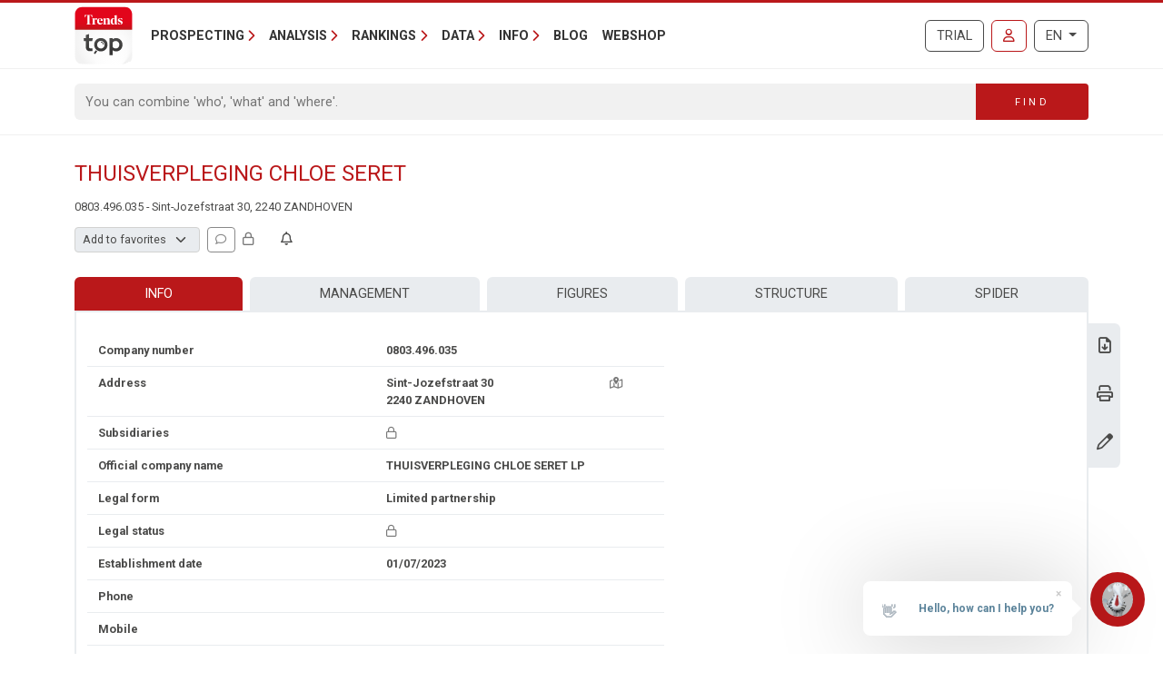

--- FILE ---
content_type: text/html; charset=utf-8
request_url: https://trendstop.knack.be/en/detail/803496035/thuisverpleging-chloe-seret.aspx
body_size: 17887
content:

<!doctype html>
<html lang="en">
<head><meta charset="utf-8" /><meta name="description" content="Consult contact data, management and key figures for THUISVERPLEGING CHLOE SERET (0803.496.035) from Zandhoven (2240) and other companies in sector Holding companies." /><meta name="viewport" content="width=device-width, initial-scale=1.0" /><meta name="content-language" content="en" /><link rel="canonical" href="https://trendstop.knack.be/en/detail/803496035/thuisverpleging-chloe-seret.aspx"></link><title>
	THUISVERPLEGING CHLOE SERET LP - 0803.496.035 - Zandhoven (2240)
</title><meta name="author" content="Developed by Alistar for Roularta Business Information" /><link type="application/opensearchdescription+xml" rel="search" href="/integration/opensearch_trendstop.xml" title="Trends Top" />
    <script type="text/javascript">window.gdprAppliesGlobally=true;(function(){function a(e){if(!window.frames[e]){if(document.body&&document.body.firstChild){var t=document.body;var n=document.createElement("iframe");n.style.display="none";n.name=e;n.title=e;t.insertBefore(n,t.firstChild)}
    else{setTimeout(function(){a(e)},5)}}}function e(n,r,o,c,s){function e(e,t,n,a){if(typeof n!=="function"){return}if(!window[r]){window[r]=[]}var i=false;if(s){i=s(e,t,n)}if(!i){window[r].push({command:e,parameter:t,callback:n,version:a})}}e.stub=true;function t(a){if(!window[n]||window[n].stub!==true){return}if(!a.data){return}
        var i=typeof a.data==="string";var e;try{e=i?JSON.parse(a.data):a.data}catch(t){return}if(e[o]){var r=e[o];window[n](r.command,r.parameter,function(e,t){var n={};n[c]={returnValue:e,success:t,callId:r.callId};a.source.postMessage(i?JSON.stringify(n):n,"*")},r.version)}}
    if(typeof window[n]!=="function"){window[n]=e;if(window.addEventListener){window.addEventListener("message",t,false)}else{window.attachEvent("onmessage",t)}}}e("__tcfapi","__tcfapiBuffer","__tcfapiCall","__tcfapiReturn");a("__tcfapiLocator");(function(e){
    var t=document.createElement("script");t.id="spcloader";t.type="text/javascript";t.async=true;t.src="https://sdk.privacy-center.org/"+e+"/loader.js?target="+document.location.hostname;t.charset="utf-8";var n=document.getElementsByTagName("script")[0];n.parentNode.insertBefore(t,n)})("0c7f196f-0b85-4850-bfd5-f5512ebf3f5d")})();</script>


<script>window.didomiConfig = { cookies: { group: { enabled: true, customDomain: 'myprivacy.roularta.be' } }, }; window.didomiEventListeners = window.didomiEventListeners || [];</script>

<script>
    bcChannelIdentifier = "Site-Trendstop-EN.roularta.blueconic.net";
    (function () {
        var bcScript = document.createElement('script'); bcScript.async = true; bcScript.src = "https://e093.knack.be/script.js"; (document.getElementsByTagName('head')[0] || document.getElementsByTagName('body')[0]).appendChild(bcScript);
    })();
</script>

<link href="https://fonts.googleapis.com/css?family=Roboto:400,700&amp;display=swap" rel="stylesheet" /><link href="/dist/main/assets/core?v=r3PprXqD1bJmWoRyXV7AedezV6xU-6KYONQQRSnmfSA1" rel="stylesheet"/>

    <link rel="stylesheet" href="https://cdnjs.cloudflare.com/ajax/libs/slick-carousel/1.9.0/slick.min.css" integrity="sha256-UK1EiopXIL+KVhfbFa8xrmAWPeBjMVdvYMYkTAEv/HI=" crossorigin="anonymous"/>

    <script src="https://cdnjs.cloudflare.com/ajax/libs/jquery/3.5.1/jquery.min.js" integrity="sha512-bLT0Qm9VnAYZDflyKcBaQ2gg0hSYNQrJ8RilYldYQ1FxQYoCLtUjuuRuZo+fjqhx/qtq/1itJ0C2ejDxltZVFg==" crossorigin="anonymous"></script>
    

<link rel="apple-touch-icon" href="/img/favicons/apple-touch-icon.png">
<link rel="icon" type="image/png" sizes="32x32" href="/img/favicons/favicon-32x32.png">
<link rel="icon" type="image/png" sizes="16x16" href="/img/favicons/favicon-16x16.png">
<link rel="manifest" href="/img/favicons/site.webmanifest">
<link rel="mask-icon" href="/img/favicons/safari-pinned-tab.svg" color="#5bbad5">
<link rel="shortcut icon" href="/img/favicons/favicon.ico">
<meta name="apple-mobile-web-app-title" content="Trends Top">
<meta name="application-name" content="Trends Top">
<meta name="msapplication-TileColor" content="#da532c">
<meta name="msapplication-config" content="/img/favicons/browserconfig.xml">
<meta name="theme-color" content="#ffffff">

    
<script>
var dataLayer = dataLayer || [];
dataLayer.push({'userId': ''});
dataLayer.push({'loginCode': ''});
dataLayer.push({'loginType': ''});
dataLayer.push({'companyNumber': '803496035'});
dataLayer.push({'internalCampaign': ''});
dataLayer.push({'internalContent': ''});
</script>
<!-- Google Tag Manager 1 -->
<script>(function(w,d,s,l,i){w[l]=w[l]||[];w[l].push({'gtm.start':
new Date().getTime(),event:'gtm.js'});var f=d.getElementsByTagName(s)[0],
j=d.createElement(s),dl=l!='dataLayer'?'&l='+l:'';j.async=true;j.src=
'https://www.googletagmanager.com/gtm.js?id='+i+dl;f.parentNode.insertBefore(j,f);
})(window,document,'script','dataLayer','GTM-NMSCLCZ');</script>
<!-- Google Tag Manager 2 -->
<script>(function(w,d,s,l,i){w[l]=w[l]||[];w[l].push({'gtm.start':
new Date().getTime(),event:'gtm.js'});var f=d.getElementsByTagName(s)[0],
j=d.createElement(s),dl=l!='dataLayer'?'&l='+l:'';j.async=true;j.src=
'https://www.googletagmanager.com/gtm.js?id='+i+dl;f.parentNode.insertBefore(j,f);
})(window,document,'script','dataLayer','GTM-WRBPKLCL');</script>
<!-- End Google Tag Manager -->

<script type="didomi/javascript" data-vendor="didomi:google" async src="https://securepubads.g.doubleclick.net/tag/js/gpt.js"></script>
<script type="didomi/javascript" data-vendor="didomi:google">
    window.googletag = window.googletag || { cmd: [] };
    googletag.cmd.push(function () {
        var mapping_BANNER_ABOVE = googletag.sizeMapping().addSize([320,0], [[300,75]]).addSize([980,0], [[980,150], [960,150],[970,250],[840,150],[840,250],[728,90]]).build();
        var adSlot = googletag
            .defineSlot(
                '/21768925892/4667_I000/4667_I0270', [970, 250], 'BANNER_ABOVE')
            .addService(googletag.pubads());
        adSlot.defineSizeMapping(mapping_BANNER_ABOVE);
        adSlot.setTargeting('AdType', ['BANNER_ABOVE']);
        googletag.enableServices();
        window.customGoogleAds.setupCallbacks();
        window.customGoogleAds.setupResizeRefresh();
    });
    googletag.cmd.push(function () {
        initPageTargeting();
    });
</script>
</head>
<body id="body" ondragstart="return false" onselectstart="return false" class="nosel">


<!-- Google Tag Manager 1 (noscript) -->
<noscript>
    <iframe src="https://www.googletagmanager.com/ns.html?id=GTM-NMSCLCZ"
            height="0" width="0" style="display:none;visibility:hidden">
    </iframe>
</noscript>
<!-- Google Tag Manager 2 (noscript) -->
<noscript>
    <iframe src="https://www.googletagmanager.com/ns.html?id=GTM-WRBPKLCL"
            height="0" width="0" style="display:none;visibility:hidden">
    </iframe>
</noscript>
<!-- End Google Tag Manager (noscript) -->










<form method="post" action="/en/detail/803496035/thuisverpleging-chloe-seret.aspx" id="Form1">
<div class="aspNetHidden">
<input type="hidden" name="__EVENTTARGET" id="__EVENTTARGET" value="" />
<input type="hidden" name="__EVENTARGUMENT" id="__EVENTARGUMENT" value="" />
<input type="hidden" name="__VIEWSTATE" id="__VIEWSTATE" value="L2qeiDXHJ6zHU0sGJMNjY1ui1N/m8q51nUBD8aqPh20kLIeJwMx8jVSHi2kHP7bONr7Jpi01UyFIlnv0pG6LuViEaKLa58qGG7Sw/gg+hI+k87cyQjqKcfqli81tstW1HCrX4uhrUlglQ4VI/ZJhYv4A0EDW1YEvaNHlMGDuKJSHbb0CFM1dz1O3HrmZCmZKgzLB1HKQH5MKhZ+oP3B6XCSLPPUhOnbidNBz3uhHB/cIdzFgpC4entNBaE1cWL4vbIBiw/JRyVkIQkWVi4jz0iYupz02iGsfphXdMjBJg48/wrUlFLpp2Cspql4s4W0b2ZTVaS57Yj5JXWHUV2yDvuBiCdQw+6/2jqc3nUI2fmvm9ZpxhyuLhFSTOkCMf67F9QKg1nFZDt1YdkJIYCU/XYFupUSepOHgo9ahIkeIxePbZ2fioxTT73euLxbrvBjzJQSPJDqLkQWAsGJ9u68xhpbh/p0vBD/uFNP77bV3yHuhH7yXTDYNcTaDVuwFNSiujrK1gcQL546x8m7l+bpp+vjt33Q76eVPMzQUEXXSVeMDPOwt2k5FK/dI8D7vfrErqJCN/A==" />
</div>

<script type="text/javascript">
//<![CDATA[
var theForm = document.forms['Form1'];
if (!theForm) {
    theForm = document.Form1;
}
function __doPostBack(eventTarget, eventArgument) {
    if (!theForm.onsubmit || (theForm.onsubmit() != false)) {
        theForm.__EVENTTARGET.value = eventTarget;
        theForm.__EVENTARGUMENT.value = eventArgument;
        theForm.submit();
    }
}
//]]>
</script>


<script src="/WebResource.axd?d=pynGkmcFUV13He1Qd6_TZGXdaaHuWIjk3D45U97EH-dcN45XWKLcLkbXOnVZ68r7GxJbWg2&amp;t=638901608248157332" type="text/javascript"></script>


<script type="text/javascript">
//<![CDATA[
var btw='803496035';var vat=803496035;var companyName='';var serverVars={lc:'en',cc:'en-GB',lo:false,nf:false,quickSearchHowToMessage:'Enter as keyword first.'};;var Language='EN';var Features = [11,12,13];var MultilangLabels = {"modal.close":"Close","modal.save":"Save","modal.continue":"Continue","modal.erase":"Remove","companydetail.vatinlist.intro":"This company figures in these saved lists:","companydetail.vatinlist.tooltip":"Click to check in which of your saved prospect lists or client analysis this company figures.","companydetail.vatinlist.button-text":"In your lists","query.type.1":"GeoTop - Client Analysis","query.type.5":"ProspectFinder","company.detail.personaldata.title":"Personal follow-up","company.detail.personaldata.locked-info":"A <a href=\"/order.aspx?int_campaign=comment\" target=\"_blank\">Marketing Login</a> will allow you to add a personal comment for this company.","company.detail.typification.select":"Add to favorites","company.detail.typification.editlink":"» Define labels for favorites.","company.detail.typification.loggedin":"Add your personal classification for this company. You can then sort lists and select companies based on this classification. Your personal classification will only be visible to yourself (linked to your login)","company.detail.typification.none":"(none)","company-detail-personaldata-comments":"Add your personal comment.","company.detail.comment.loggedin":"Add/change your personal comment for this company. You can then sort lists and select companies based on this comment. Your personal comment will only be visible to yourself (linked to your login)","company_followup_title":"Alert","company-alert-anonymous":"With a login you can add a company, sector or zipcode to your alerts.","company_detail_companyalertbutton-tooltip":"Ad {0}, the sector or zipcode to your alertservice","company_followup_help":"You can add companies from any results list or company profile to the alert service or even upload multiple companies in one time <a href=\"/tools/followup/default.aspx\">(company numbers)</a>.","company_followup_intro":"Add company, sector or zipcode to alertservice in order to receive updates by mail.","company_followup_type_company":"Company","company_followup_type_sector":"Sector","company_followup_type_postal":"Zipcode","company_followup_tooltip_notactive":"Not in alert","company_followup_tooltip_active":"In alert","message.info.saved":"Saved","message.info.pleasewait":"Please wait..."};//]]>
</script>

<div class="aspNetHidden">

	<input type="hidden" name="__VIEWSTATEGENERATOR" id="__VIEWSTATEGENERATOR" value="5C2B091C" />
	<input type="hidden" name="__VIEWSTATEENCRYPTED" id="__VIEWSTATEENCRYPTED" value="" />
	<input type="hidden" name="__EVENTVALIDATION" id="__EVENTVALIDATION" value="aMhoh/F8dg/ZJDPfvyDWDqBQSm6RExGpp3dCWIVkGWupAxacTuoBZ72bXrEX7U5K8/5Ofg1OjjFVOWfgEJqh6QX9AroRPUnYy29W7Hf2jirhnD9q" />
</div>
    <input type="submit" name="ctl00$TrapEnter" value="" onclick=" return false; ;WebForm_DoPostBackWithOptions(new WebForm_PostBackOptions(&quot;ctl00$TrapEnter&quot;, &quot;&quot;, true, &quot;&quot;, &quot;&quot;, false, false))" id="TrapEnter" />
    
<header>
    <div class="container">
        <nav class="navbar navbar-expand-lg navbar-light">
            <div class="nt-header__logo">
                <a href="/en/home.aspx" class="navbar-brand"><img src="/img/logos/app/trendstop.svg" alt="Trends Top" class="logo img-fluid " /></a>
            </div>
            <div class="d-lg-none flex-fill text-end">
                
<a id="RequestTrialLink" class="btn btn-outline-secondary text-uppercase ms-lg-1 ms-xl-2 d-lg-none d-xl-inline-block" rel="nofollow" href="/en/trial.aspx?int_campaign=trial&amp;int_content=loginblock">Trial</a><a href="/en/signin.aspx?returnUrl=%2fen%2fdetail%2f803496035%2fthuisverpleging-chloe-seret.aspx" id="SignInLink" rel="nofollow" class="btn btn-outline-primary text-uppercase ms-1 ms-sm-2 ms-lg-1 ms-xl-2" title="Sign in">
        <i class="far fa-user"></i>
    </a>

            </div>
            <button class="navbar-toggler collapsed pe-0" type="button"
                data-bs-toggle="collapse" data-bs-target="#navbarContent"
                aria-controls="navbarSupportedContent" aria-expanded="false"
                aria-label="Toggle navigation">
                <span class="icon-bar top-bar"></span>
                <span class="icon-bar middle-bar"></span>
                <span class="icon-bar bottom-bar"></span>
            </button>
            <div class="collapse navbar-collapse mb-4 mb-lg-0 mx-2 mx-sm-0" id="navbarContent">
                
<div class="" style="display: flex; flex-flow: row nowrap; flex: 1 0 auto;">
    <ul class="navbar-nav mr-auto">
        
                <li class="nav-item dropdown"><a class="nav-link dropdown-toggle" id="navbarDropdown-0" role="button" data-bs-toggle="dropdown" aria-haspopup="true" aria-expanded="false">Prospecting</a>
                
                        <div class="dropdown-menu" aria-labelledby="navbarDropdown-0">
                    
                        <a class="dropdown-item" href="/en/tools/create-prospect-list-1228.aspx">Create prospect list</a>
                    
                        <a class="dropdown-item" href="/en/tools/list-enrichment-1232.aspx">List enrichment</a>
                    
                        <a class="dropdown-item" href="/en/tools/client-analysis-1082.aspx">Find lookalikes</a>
                    
                        <a class="dropdown-item" href="/en/tools/salesteam-management-1155.aspx">Salesteam Management</a>
                    
                        <a class="dropdown-item" href="/en/trainings-1191.aspx">Trainings</a>
                    
                        </div>
                    
                </li>
            
                <li class="nav-item dropdown"><a class="nav-link dropdown-toggle" id="navbarDropdown-1" role="button" data-bs-toggle="dropdown" aria-haspopup="true" aria-expanded="false">Analysis</a>
                
                        <div class="dropdown-menu" aria-labelledby="navbarDropdown-1">
                    
                        <a class="dropdown-item" href="/en/tools/search-vat-number-1229.aspx">Search VAT number</a>
                    
                        <a class="dropdown-item" href="/en/tools/search-annual-accounts-1231.aspx">Search annual accounts</a>
                    
                        <a class="dropdown-item" href="/en/tools/benchmark-companies-1083.aspx">Benchmark companies</a>
                    
                        <a class="dropdown-item" href="/en/tools/monitor-companies-1169.aspx">Monitor companies</a>
                    
                        <a class="dropdown-item" href="/en/tools/spider-company-networks-1236.aspx">Spider - Company networks</a>
                    
                        <a class="dropdown-item" href="/en/tools/analyze-market-1081.aspx">Analyze market</a>
                    
                        <a class="dropdown-item" href="/en/tools/client-analysis-1082.aspx">Client analysis</a>
                    
                        <a class="dropdown-item" href="/en/business-report-1084.aspx">Business Report</a>
                    
                        <a class="dropdown-item" href="/en/sector-top-1179.aspx">Sector Top</a>
                    
                        <a class="dropdown-item" href="/en/municipal-top-1180.aspx">Municipal Top</a>
                    
                        <a class="dropdown-item" href="/en/stats-1230.aspx">Stats</a>
                    
                        </div>
                    
                </li>
            
                <li class="nav-item dropdown"><a class="nav-link dropdown-toggle" id="navbarDropdown-2" role="button" data-bs-toggle="dropdown" aria-haspopup="true" aria-expanded="false">Rankings</a>
                
                        <div class="dropdown-menu" aria-labelledby="navbarDropdown-2">
                    
                        <a class="dropdown-item" href="/en/figure/r999/turnover.aspx">Turnover</a>
                    
                        <a class="dropdown-item" href="/en/sector.aspx">Sectors</a>
                    
                        <a class="dropdown-item" href="/en/nace.aspx">Nacebel</a>
                    
                        <a class="dropdown-item" href="/en/gg.aspx">Golden Pages</a>
                    
                        <a class="dropdown-item" href="/en/figures.aspx">Key figures</a>
                    
                        </div>
                    
                </li>
            
                <li class="nav-item dropdown"><a class="nav-link dropdown-toggle" id="navbarDropdown-3" role="button" data-bs-toggle="dropdown" aria-haspopup="true" aria-expanded="false">Data</a>
                
                        <div class="dropdown-menu" aria-labelledby="navbarDropdown-3">
                    
                        <a class="dropdown-item" href="/en/prospecting-1233.aspx">Prospecting</a>
                    
                        <a class="dropdown-item" href="/en/enrichment-1227.aspx">Enrichment</a>
                    
                        <a class="dropdown-item" href="/en/tailor-made-1226.aspx">Tailor-Made</a>
                    
                        <a class="dropdown-item" href="/en/integrations-api-1085.aspx">Integrations & API</a>
                    
                        </div>
                    
                </li>
            
                <li class="nav-item dropdown"><a class="nav-link dropdown-toggle" id="navbarDropdown-4" role="button" data-bs-toggle="dropdown" aria-haspopup="true" aria-expanded="false">Info</a>
                
                        <div class="dropdown-menu" aria-labelledby="navbarDropdown-4">
                    
                        <a class="dropdown-item" href="/en/faq">FAQ</a>
                    
                        <a class="dropdown-item" href="/en/about-trends-top-1096.aspx">About Trends Top</a>
                    
                        <a class="dropdown-item" href="/en/agenda-1102.aspx">Agenda</a>
                    
                        <a class="dropdown-item" href="/en/trainings-1191.aspx">Training</a>
                    
                        <a class="dropdown-item" href="/en/contact-1098.aspx">Contact</a>
                    
                        </div>
                    
                </li>
            
        <li class="nav-item"><a href="/en/ontop/general.aspx" id="BlogLink" class="nav-link">Blog</a></li>
        <li class="nav-item"><a href="/en/trendstop-pricing.aspx" id="WebshopLink" class="nav-link">Webshop</a></li>
    </ul>
</div>

                <div class="d-none d-lg-inline">
                    
<a id="RequestTrialLink" class="btn btn-outline-secondary text-uppercase ms-lg-1 ms-xl-2 d-lg-none d-xl-inline-block" rel="nofollow" href="/en/trial.aspx?int_campaign=trial&amp;int_content=loginblock">Trial</a><a href="/en/signin.aspx?returnUrl=%2fen%2fdetail%2f803496035%2fthuisverpleging-chloe-seret.aspx" id="SignInLink" rel="nofollow" class="btn btn-outline-primary text-uppercase ms-1 ms-sm-2 ms-lg-1 ms-xl-2" title="Sign in">
        <i class="far fa-user"></i>
    </a>

                </div>
                <div class="ms-lg-1 ms-xl-2 mt-2 mt-lg-0">
                    
<div class="btn-group">
    <button type="button" class="btn btn-outline-secondary dropdown-toggle" data-bs-toggle="dropdown" aria-haspopup="true" aria-expanded="false">
        EN
    </button>
    <div class="dropdown-menu dropdown-menu-lg-end">
        
                <a rel="nofollow" class="dropdown-item " href="/nl/detail/803496035/thuisverpleging-chloe-seret.aspx">Nederlands</a>
            
                <a rel="nofollow" class="dropdown-item " href="https://trendstop.levif.be/fr/detail/803496035/thuisverpleging-chloe-seret.aspx">Français</a>
            
                <a rel="nofollow" class="dropdown-item active" href="/en/detail/803496035/thuisverpleging-chloe-seret.aspx">English</a>
            
    </div>
</div>

                </div>
            </div>
        </nav>
    </div>
    
        <div class="nt-search-form">
            <div class="container">
                <div class="my-2 my-lg-3 js-quicksearch-wrapper">
                    <div class="input-group">
                        <input name="ctl00$Header1$SearchFieldHeader" type="search" id="SearchFieldHeader" class="form-control nt-search-form__form-box js-quicksearch-input" aria-label="Search" maxlength="100" placeholder="You can combine &#39;who&#39;, &#39;what&#39; and &#39;where&#39;." />
                        <span class=" js-quicksearch-submit nt-search-form__form-btn-wrap btn">
                            <span class="input-group-text">
                                <i class="fa fa-search fa-flip-horizontal col-12 d-md-none" aria-hidden="true"></i>
                                <span class="nt-search-form__form-desktop-btn col-md-12 d-none d-md-block">
                                    Find
                                </span>
                            </span>
                        </span>
                    </div>
                </div>
            </div>
        </div>
    
</header>

    <main class="container mt-4 mb-4">
        
        
        
        
        

<div id="BANNER_ABOVE" class="nt-google-ad-container nt-google-ad-container--not-loaded">
    <script type="didomi/javascript" data-vendor="didomi:google">
        googletag.cmd.push(function () {
            googletag.display('BANNER_ABOVE');
        });
    </script>
</div>
<div class="nt-detail__page">

    <div
        id="js-vue--company-detail"
        data-vat-number="803496035"
        data-company-name="THUISVERPLEGING CHLOE SERET"
        data-show-all-components="1"></div>
<div class="d-flex justify-content-between mb-2">
    <div
        id="namePart"
        class="flex-grow-1 pe-2 nt-detail--company">
        <h1 class="nt-detail--company-name">
            
            <span id="CompanyNameLabel">THUISVERPLEGING CHLOE SERET</span>
        </h1>
        <div>
            <span class="d-none d-md-inline small">
            &#48;&#56;03&#46;&#52;&#57;&#54;&#46;&#48;&#51;&#53; - &#83;&#105;nt&#45;&#74;&#111;&#122;&#101;&#102;&#115;&#116;r&#97;&#97;&#116; 30, &#50;&#50;40 &#90;&#65;ND&#72;&#79;&#86;&#69;&#78;
            </span>

        </div>

    </div>
    <div class="nt-detail_intro-logo">
        
    </div>
</div>
<div id="teleport-target--company-header--authenticated" style="min-height:29px"></div>







<section class="position-relative">
    <div class="nt-detail__side-block--right d-none d-md-block">
        <div class="nt-detail__side-block-btns--right">
            
                <div class="nt-detail__side-block-btn--right">
                    <a id="BusinessReportLink" title="Download Business Report for THUISVERPLEGING CHLOE SERET." href="/en/orderbusinessreport.aspx?vat=803496035">
                        <i class="fa-regular fa-file-download"></i>
                    </a>
                </div>
            
            
                <div class="info-layer-container">
                    
                        <div class="info-layer company-pdf">
                            Get a <a href="/order.aspx?int_campaign=detail-fiche&int_content=print-pdf" target="_blank">login</a> in order to download company profiles in PDF.
                        </div>
                    
                    <div class="nt-detail__side-block-btn--right">
                        <a id="CompanyPdfLink" target="_blank">
                            <i class="fa-regular fa-print"></i>
                        </a>
                    </div>
                </div>
            
            
                <div class="nt-detail__side-block-btn--right">
                    <a id="CompanyUpdateLink" title="Change data" href="/en/detail/803496035/thuisverpleging-chloe-seret/update.aspx">
                        <i class="fa-regular fa-pen"></i>
                    </a>
                </div>
            
            
        </div>
    </div>
</section>

<section class="position-relative mt-4">
    
    

<nav class="tt-company-tabs">
    <ul class="nav nav-fill">
        
                <li class="nav-item">
                    <a href=/en/detail/803496035/thuisverpleging-chloe-seret.aspx class="nav-link active">Info</a>
                </li>
            
                <li class="nav-item">
                    <a href=/en/detail/803496035/thuisverpleging-chloe-seret/management.aspx class="nav-link" rel="nofollow">Management</a>
                </li>
            
                <li class="nav-item">
                    <a href=/en/detail/803496035/thuisverpleging-chloe-seret/figures.aspx class="nav-link" rel="nofollow">Figures</a>
                </li>
            
                <li class="nav-item">
                    <a href=/en/detail/803496035/thuisverpleging-chloe-seret/childmaster.aspx class="nav-link" rel="nofollow">Structure</a>
                </li>
            
                <li class="nav-item">
                    <a href=/en/detail/803496035/thuisverpleging-chloe-seret/spider.aspx class="nav-link" rel="nofollow">Spider</a>
                </li>
            
    </ul>
</nav>

        <div class="tab-content" id="nav-tabContent">
            

<div class="nt-body-block__body">
<div class="row">
    <div class="col-md-7">
        
            <div class="row nt-detail__row">
                <div class="col-6">
                    Company number
                </div>
                <div class="col-6">
                    &#48;&#56;03&#46;&#52;&#57;&#54;&#46;&#48;&#51;&#53;
                </div>
            </div>
        
        <div class="row nt-detail__row">
            <div class="col-6">
                Address
            </div>
            <div class="col-4">
                
                
                <span id="AddressLabel">&#83;&#105;nt&#45;&#74;&#111;&#122;&#101;&#102;&#115;&#116;r&#97;&#97;&#116; 30<br />&#50;&#50;40 &#90;&#65;ND&#72;&#79;&#86;&#69;&#78;</span>
            </div>
            <div class="col-2 text-center d-print-none">
                <a id="MapLink" title="Map + route" rel="nofollow" href="/en/detail/803496035/thuisverpleging-chloe-seret/map.aspx">
                    <i class="fa-regular fa-map-location-dot text-muted"></i>
                </a>
            </div>
        </div>
        <div class="row nt-detail__row">
            <div class="col-6">
                Subsidiaries
            </div>
            <div class="col-6">
                <a id="BranchOffices" class="aspNetDisabled"> <i class="fa-regular fa-lock text-muted tooltip-to-dialog" aria-hidden="true" data-dialogbody="A &lt;a href=&quot;/order.aspx?int_campaign=detail-fiche&amp;int_content=branchoffices&quot; target=&quot;_blank&quot;>login&lt;/a> allows you to display the known branch offices." data-dialogtitle="Branch offices"></i></a>
            </div>
        </div>
        <div class="row nt-detail__row">
            <div class="col-6">
                Official company name
            </div>
            <div class="col-6">
                <span id="StatNameLabel">&#84;&#72;UI&#83;&#86;&#69;&#82;&#80;&#76;&#69;&#71;I&#78;&#71;&#32;&#67;&#72;L&#79;&#69; S&#69;R&#69;T</span>&nbsp;&#76;&#80;
            </div>
        </div>
        
            <div class="row nt-detail__row">
                <div class="col-6">
                    Legal form
                </div>
                <div class="col-5">
                    &#76;&#105;mi&#116;&#101;&#100;&#32;&#112;&#97;&#114;&#116;n&#101;&#114;&#115;&#104;&#105;p
                </div>
                <div class="col-1 d-print-none">
                    <div class="float-end text-muted small text-nowrap">
                        
                    </div>
                </div>
            </div>
        
        
        <div class="row nt-detail__row">
            <div class="col-6">
                Legal status
            </div>
            <div class="col-6" id="status">
                <span id="CompanyStatusDescriptionLabel"><i class="fa-regular fa-lock text-muted tooltip-to-dialog" aria-hidden="true" data-dialogbody="Get a &lt;a href=&quot;/order.aspx?int_campaign=detail-fiche&amp;int_content=status&quot; target=&quot;_blank&quot;>paid login&lt;/a> in order to see the legal status." data-dialogtitle="Legal status"></i></span>
            </div>
        </div>
        <div class="row nt-detail__row">
            <div class="col-6">
                Establishment date
            </div>
            <div class="col-6">
                01/07/2023
            </div>
        </div>
        <div class="row nt-detail__row">
            
<div class="col-6">
    Phone
</div>
<div class="col-3 col-lg-4" id="telephone">
    <span id="TelephoneLabel"></span>
</div>
<div class="col-3 col-lg-2 text-center">
    
</div>

        </div>
        <div class="row nt-detail__row">
            
<div class="col-6">
    Mobile
</div>
<div class="col-3 col-lg-4" id="telephone">
    <span id="TelephoneLabel"></span>
</div>
<div class="col-3 col-lg-2 text-center">
    
</div>

        </div>
        <div class="row nt-detail__row">
            <div class="col-6">
                Email
            </div>
            <div class="col-6" id="email">
                
                
            </div>
        </div>
        <div class="row nt-detail__row">
            <div class="col-6">
                Website
            </div>
            <div class="col-6">
                
                
            </div>
        </div>
    </div>
    <div class="col-5 d-none d-md-block">
        
    </div>
</div>
<div class="row">
    <div class="col-md-7">
        <div class="row nt-detail__row d-print-none">
            <div class="col-6">
                Social networks
            </div>
            <div class="col-6 nt-detail__social-link">
                





            </div>
        </div>
        <div class="row nt-detail__row">
            <div class="col-6">
                Sector
            </div>
            <div class="col-6">
                <a id="SectorLink" href="/en/sector/hld/holding-companies.aspx">Holding companies</a>
            </div>
        </div>
        
        
            <div class="row nt-detail__row">
                <div class="col-6">
                    Nacebel
                </div>
                <div class="col-6">
                    <a id="NaceLink" title="Activities of head offices (70100)" class="prevent-tooltip" href="/en/nace/70100/activities-of-head-offices.aspx">Activities of head offices (70100)</a>
                </div>
            </div>
        
        
        <div class="row nt-detail__row d-print-none">
            <div class="col-6">
                Import / Export
            </div>
            <div class="col-6">
                <div class="collapse-toggle-holder d-print-none">
                    <a id="import-export-toggle" class="bs-collapse-toggle" data-bs-toggle="collapse" href="#import-export" role="button" aria-expanded="false" aria-controls="import-export">
                        <i class="fas fa-plus"></i>
                    </a>
                </div>
            </div>
        </div>
        <div class="row nt-detail__row d-print-none collapse" id="import-export" data-toggler="import-export-toggle">
            <div class="col-6">
                <h5>
                    Import:
                </h5>
                


                No data
            </div>
            <div class="col-6">
                <h5>
                    Export:
                </h5>
                


                No data
            </div>
        </div>
    </div>
    <div class="w-100 d-none d-print-block"></div>
    <div class="col-md-5">
        
            <div class="row nt-detail__row">
                <div class="col-6 nt-detail__col">
                    Joint committee
                </div>
                <div class="col-6 text-md-end nt-detail__col">
                    <i class="fa-regular fa-lock text-muted tooltip-to-dialog" aria-hidden="true" data-dialogbody="Get a &lt;a href=&quot;/order.aspx?int_campaign=detail-fiche&amp;int_content=committee&quot; target=&quot;_blank&quot;>login&lt;/a> in order to see the joint committee." data-dialogtitle="Joint committee"></i>
                </div>
            </div>
        
        
            <div class="row nt-detail__row">
                <div class="col-6 nt-detail__col">
                    Staff class
                </div>
                <div class="col-6 text-md-end nt-detail__col">
                    <i class="fa-regular fa-lock text-muted tooltip-to-dialog" aria-hidden="true" data-dialogbody="Get a &lt;a href=&quot;/order.aspx?int_campaign=detail-fiche&amp;int_content=staffclass&quot; target=&quot;_blank&quot;>paid login&lt;/a> in order to see the staff class." data-dialogtitle="Staff class"></i>
                </div>
            </div>
        
        <div class="row nt-detail__row">
            <div class="col-6 nt-detail__col">
                Active B2B
            </div>
            <div class="col-6 text-md-end nt-detail__col">
                Unknown
            </div>
        </div>
        <div class="row nt-detail__row">
            <div class="col-6 nt-detail__col">
                Active B2C
            </div>
            <div class="col-6 text-md-end nt-detail__col">
                Unknown
            </div>
        </div>
        
        <div class="row nt-detail__row">
            <div class="col-6 nt-detail__col">
                Family business
            </div>
            <div class="col-6 text-md-end nt-detail__col">
                <i class="fa-regular fa-lock text-muted tooltip-to-dialog" aria-hidden="true" data-dialogbody="Get a &lt;a href=&quot;/order.aspx?int_campaign=detail-fiche&amp;int_content=familybusiness&quot; target=&quot;_blank&quot;>login&lt;/a> in order to see the family business flag (when known)." data-dialogtitle="Family business"></i>
            </div>
        </div>
        
    </div>
</div>
</div>

        </div>
    
</section>




    <section class="position-relative mt-4 d-md-none">
        
        <div class="nt-widget__title">
            TOP & SECTOR RANKINGS
        </div>
        <div class="nt-widget__content">
            
        </div>
    </section>



<section class="mt-4">
    
    <div class="d-none d-lg-block nt-print-force-show">
            <div class="row">
                <div class="col-6">
                    <div class="tt-tab-title">
                        Score
                    </div>
                </div>
                

                    <div class="col-6">
                        <div class="tt-tab-title float-end">
                            Credit advice
                        </div>
                    </div>
                
            </div>
            <div class="row me-0 ms-0">
                <div class="col-12">
                    <div class="row nt-body-block__body p-0">
                        <div id="RatingPanelAlertIndicatorA" class="col-12 col-md-6 nt-detail__score-block">
                            <div class="row nt-body-block__body-inside nt-detail__score pb-3 pt-4">
                                
    <div class="col-12 col-sm-3 nt-body-block__body-inside-img-col">
        <div class="row">
            <div class="col-12">
                <div class="nt-detail__visual-widget-title">
                    <div class="text-truncate">
                        <span>
                            SCORE
                        </span>
                    </div>
                </div>

            </div>
        </div>
        <div class="row nt-detail__score-20-block nt-body-block__body">
            <div class="col-12 text-center pt-2 pb-2">
                <div class="nt-detail__score-20--result">
                    ?
                </div>
                <div class="nt-detail__score-20--max">/20</div>
            </div>
        </div>
    </div>
    <div class="col-12 col-sm-9  nt-detail__score-20--info">
        <div class="mt-4">
            <a target="_blank" href="/order.aspx?int_campaign=detail-fiche&int_content=dashrating">With a Marketing Login you see a 3 position score. A Finance or Business Login displays a 20 position score.</a>
        </div>
    </div>




                            </div>
                        </div>
                        

                            <div class="col-12 col-md-6">
                                <div class="row nt-body-block__body-inside nt-detail-credit pb-3 pt-4">
                                    
<div class="col-12 col-sm-3 nt-body-block__body-inside-img-col nt-detail-credit--sign">
    <div class="row">
        <div class="col-12">
            <div class="nt-detail__visual-widget-title">
                <div class="text-truncate">
                    <span>
                        Credit
                    </span>
                </div>
            </div>
        </div>
    </div>
    <div class="row nt-detail-credit--img-block nt-body-block__body">
        <div class="col-12 text-center pt-2 pb-2">
            <i class="fas fa-euro-sign nt-detail-credit__text--" style="font-size: 7rem;"></i>
        </div>
    </div>
</div>
<div class="col-12 col-sm-9 nt-detail-credit--info">
    
        <div>
            <a target="_blank" href="/order.aspx?int_campaign=detail-fiche&int_content=dashrating">With a Finance or Business Login you get the credit advice + trend.</a>
        </div>
        <div class="nt-detail-credit__amount-block nt-detail-credit__background--no-access">
            <span class="nt-detail-credit__amount">
                <span>
                    € ... ... ...,..
                </span>
                &nbsp;
                <i class="fa-solid fa-circle-info tooltip-to-dialog d-print-none" data-dialogbody="We display the credit advice for the individual company. Above you see the trend indicator compared to the previous advice and the average credit advice for all companies within the sector. The credit opinion is based on the score of the company, the analysis of its figures or those of similar companies." data-dialogtitle="Info"></i>
            </span>
        </div>
    
    
</div>

                                </div>
                            </div>
                        
                    </div>
                </div>
            </div>
    </div>
    
    <div class="mt-4 d-block d-lg-none d-print-none">
        <div class="nt-detail__score-block" style="border-right: none;">
            <div class="row">
                <div class="col-12">
                    <div class="tt-tab-title">
                        Score
                    </div>
                </div>
            </div>
            <div class="row">
                <div id="RatingPanelAlertIndicatorB" class="col-12">
                    <div class="nt-body-block__body nt-body-block__body--fixed-height" style="border-top-right-radius: 0.8rem;">
                        <div class="row nt-body-block__body-inside nt-detail__score">
                            
    <div class="col-12 col-sm-3 nt-body-block__body-inside-img-col">
        <div class="row">
            <div class="col-12">
                <div class="nt-detail__visual-widget-title">
                    <div class="text-truncate">
                        <span>
                            SCORE
                        </span>
                    </div>
                </div>

            </div>
        </div>
        <div class="row nt-detail__score-20-block nt-body-block__body">
            <div class="col-12 text-center pt-2 pb-2">
                <div class="nt-detail__score-20--result">
                    ?
                </div>
                <div class="nt-detail__score-20--max">/20</div>
            </div>
        </div>
    </div>
    <div class="col-12 col-sm-9  nt-detail__score-20--info">
        <div class="mt-4">
            <a target="_blank" href="/order.aspx?int_campaign=detail-fiche&int_content=dashrating">With a Marketing Login you see a 3 position score. A Finance or Business Login displays a 20 position score.</a>
        </div>
    </div>




                        </div>
                    </div>
                </div>
            </div>
        </div>
        
        <div class="nt-detail-credit-block">
            <div class="row">
                <div class="col-12">
                    <div class="tt-tab-title float-end">
                        Credit advice
                    </div>
                </div>
            </div>
            <div class="row">
                <div class="col-12">
                    <div class="nt-body-block__body nt-body-block__body--fixed-height nt-body-block__body--right">
                        <div class="row nt-body-block__body-inside nt-detail-credit">
                            
<div class="col-12 col-sm-3 nt-body-block__body-inside-img-col nt-detail-credit--sign">
    <div class="row">
        <div class="col-12">
            <div class="nt-detail__visual-widget-title">
                <div class="text-truncate">
                    <span>
                        Credit
                    </span>
                </div>
            </div>
        </div>
    </div>
    <div class="row nt-detail-credit--img-block nt-body-block__body">
        <div class="col-12 text-center pt-2 pb-2">
            <i class="fas fa-euro-sign nt-detail-credit__text--" style="font-size: 7rem;"></i>
        </div>
    </div>
</div>
<div class="col-12 col-sm-9 nt-detail-credit--info">
    
        <div>
            <a target="_blank" href="/order.aspx?int_campaign=detail-fiche&int_content=dashrating">With a Finance or Business Login you get the credit advice + trend.</a>
        </div>
        <div class="nt-detail-credit__amount-block nt-detail-credit__background--no-access">
            <span class="nt-detail-credit__amount">
                <span>
                    € ... ... ...,..
                </span>
                &nbsp;
                <i class="fa-solid fa-circle-info tooltip-to-dialog d-print-none" data-dialogbody="We display the credit advice for the individual company. Above you see the trend indicator compared to the previous advice and the average credit advice for all companies within the sector. The credit opinion is based on the score of the company, the analysis of its figures or those of similar companies." data-dialogtitle="Info"></i>
            </span>
        </div>
    
    
</div>

                        </div>
                    </div>
                </div>
            </div>
        </div>
        
    </div>
</section>




    <div class="mt-4">
            <div class="row">
                <div class="col-6">
                    <div class="tt-tab-title">
                        Publications
                    </div>
                </div>
                <div class="col-6">
                    <div class="tt-tab-title float-end">
                        Labels
                    </div>
                </div>
            </div>
            <div class="row me-0 ms-0">
                <div class="col-12">
                    <div class="row nt-body-block__body p-0">
                        <div class="col-12 col-md-6 nt-detail__pub-press-block">
                            
<div class="row my-3 js-auto-link info-layer-container align-items-center">
    
        <span class="info-layer">
            A Finance or Business Login allows you to consult official publications.
        </span>
    
    <div class="col-3 text-center">
        <img class="img-fluid" src="/img/logos/extra/fgov.png" alt="FGOV" height="22" />
    </div>
    <div class="col-9 nt-detail__pub-press--info justify-content-center align-self-center">
        <div class="fw-bold">
            
            Check all official publications of THUISVERPLEGING CHLOE SERET in the Belgian Offical Journal.
        </div>
    </div>
</div>

<div class="row my-3 info-layer-container align-items-center">
    
        <span class="info-layer company-press-trends">
            Only with login.
        </span>
    
    <div class="col-3 text-center">
        <img id="TrendsImage" class="img-fluid" src="/img/logos/extra/trends-EN.png" alt="Trends/Tendances" style="height:22px;" />
    </div>
    <div class="col-9 nt-detail__pub-press--info">
        <span id="TrendsLinkNoAccessText" class=" fw-bold">Read articles on THUISVERPLEGING CHLOE SERET in Trends Business Magazine.</span>
        
        
    </div>
</div>
<div class="row my-3 info-layer-container align-items-center">
    
        <span class="info-layer company-press-trendsz">
            Only with login.
        </span>
    
    <div class="col-3 text-center">
        <img alt="TrendsZ" class="img-fluid" src="/img/logos/extra/trendsz-logo.svg" height="22"/>
    </div>
    <div class="col-9 nt-detail__pub-press--info">
        <span id="TrendsZLinkNoAccessText" class=" fw-bold">View Trends Z Business newsflashes on THUISVERPLEGING CHLOE SERET.</span>
        
        
    </div>
</div>

                        </div>
                        <div class="col-md-6">
                            <hr class="d-block d-md-none"/>
                            <div class="mx-3 my-4">

<div class="" id="detail-company-certificates">
    [You do not have access to this information, upgrade your login.]
    
    
</div>
</div>
                        </div>
                    </div>
            </div>
        </div>
    </div>

    


    <div class="d-none d-md-block">
        <div class="mt-4">
            
<div class="row">
    <div class="col-12 mt-1">
        <div class="tt-tab-title">
            Reports
        </div>
        <div class="row me-0 ms-0">
            <div class="col-12">
                <div class="row nt-body-block__body p-0 pb-3">
                    <div id="BusinessReportLinkContainer" class="col-12 col-md-6">
                        <div class="row mt-3 js-auto-link align-items-center">
                            <div class="col-2 nt-body-block__body-inside-img-col text-center">
                                <img class="img-fluid nt-body-block__body--img nt-body-block__body--img-left-outside" src="/img/company/report.png"/>
                            </div>
                            <div class="col-10 position-relative">
                                <div class="nt-detail__reports--info">
                                    <a id="BusinessReportLink" class="stretched-link" rel="nofollow" href="/en/orderbusinessreport.aspx?vat=803496035" target="_blank">Order a thorough financial report on 'THUISVERPLEGING CHLOE SERET'.</a>
                                </div>
                            </div>
                        </div>
                    </div>
                    <div id="SectorLinkContainer" class="col-12 col-md-6">
                        <div class="row mt-3 js-auto-link align-items-center">
                            <div class="col-2 nt-body-block__body-inside-img-col text-center">
                                <img class="img-fluid nt-body-block__body--img nt-body-block__body--img-left-outside" src="/img/company/pie.png"/>
                            </div>
                            <div class="col-10 position-relative">
                                <div class="nt-detail__reports--info">
                                    <a id="SectorLink" class="stretched-link" rel="nofollow" href="/en/orderreportsector.aspx?code=HLD" target="_blank">Our Sector Top offers an advanced analysis of the sector 'Holding companies'.</a>
                                </div>
                            </div>
                        </div>
                    </div>
                    <div id="BusinessReportChartsLinkContainer" class="col-12 col-md-6 js-auto-link info-layer-container">
                        
                            <div class="info-layer company-benchmark-report">
                                Get a <a href="/order.aspx?int_campaign=detail-fiche&int_content=benchreport" target="_blank">login</a> in order to download a benchmark report.
                            </div>
                        
                        <div class="row mt-3 js-auto-link align-items-center">
                            <div class="col-2 nt-body-block__body-inside-img-col text-center">
                                <img class="img-fluid nt-body-block__body--img nt-body-block__body--img-left-outside" src="/img/company/chart.png"/>
                            </div>
                            <div class="col-10 position-relative">
                                <div class="nt-detail__reports--info">
                                    
                                    Download Trends Top Benchmarks for 'THUISVERPLEGING CHLOE SERET'.
                                </div>
                            </div>
                        </div>
                    </div>
                    <div id="PostalLinkContainer" class="col-12 col-md-6">
                        <div class="row mt-3 js-auto-link align-items-center">
                            <div class="col-2 nt-body-block__body-inside-img-col text-center">
                                <img class="img-fluid nt-body-block__body--img nt-body-block__body--img-left-outside" src="/img/company/municip.png"/>
                            </div>
                            <div class="col-10 position-relative">
                                <div class="nt-detail__reports--info">
                                    <a id="PostalLink" class="stretched-link" rel="nofollow" href="/en/orderreportpostal.aspx?code=2240" target="_blank">Our Municipal Top provides a detailed analysis of the economic tissue in 'Zandhoven'.</a>
                                </div>
                            </div>
                        </div>
                    </div>
                </div>
            </div>
        </div>
    </div>
</div>

        </div>
        <div class="mt-4">
            
<!-- webtools -->
<div class="tt-tab-title">
    Webtools
</div>
<div class="row me-0 ms-0">
    <div class="col-12">
        <div class="row nt-webtools nt-body-block__body p-0">
            <div class="col tool-icon-block">
                <a href="/en/tools/marketanalyzer/default.aspx" title="Analyze your current market or where you want to launch a business.">
                    <div class="tool-icon tool-icon-marketanalyzer img-fluid nt-body-block__body--img"></div>
                    <span>MarketAnalyzer</span>
                </a>
            </div>
            <div class="col tool-icon-block">
                <a href="/en/tools/prospectfinder/default.aspx" title="Create a prospect list according to your personal preferences.">
                    <div class="tool-icon tool-icon-prospectfinder img-fluid nt-body-block__body--img"></div>
                    <span>ProspectFinder</span>
                </a>
            </div>
            <div class="col tool-icon-block">
                <a href="/en/tools/geotop/default.aspx" title="Analyze your client portfolio and select prospects with a matching profile.">
                    <div class="tool-icon tool-icon-geotop img-fluid nt-body-block__body--img"></div>
                    <span>GeoTop</span>
                </a>
            </div>
            <div class="col tool-icon-block">
                <a href="/en/tools/secure/regionseditor.aspx" title="Chart your sales team and analyze the potential of every region.">
                    <div class="tool-icon tool-icon-region img-fluid nt-body-block__body--img"></div>
                    <span>Region Management</span>
                </a>
            </div>
            <div class="col tool-icon-block">
                <a href="/en/tools/followup/default.aspx" title="Stay informed on important changes for clients, prospects and suppliers.">
                    <div class="tool-icon tool-icon-alert img-fluid nt-body-block__body--img"></div>
                    <span>Alert Service</span>
                </a>
            </div>
            <div class="col tool-icon-block">
                <a href="/en/tools/benchmark/default.aspx" title="Compare your key figures to those of other companies in your sector or region.">
                    <div class="tool-icon tool-icon-benchmark img-fluid nt-body-block__body--img"></div>
                    <span>Benchmark</span>
                </a>
            </div>
            <div class="col tool-icon-block">
                <a href="/en/tools/dataoptimizer/default.aspx" title="Charge and enrich company numbers with Trends Top data for export.">
                    <div class="tool-icon tool-icon-dataoptimizer img-fluid nt-body-block__body--img"></div>
                    <span>DataOptimizer</span>
                </a>
            </div>
            <div class="col tool-icon-block">
                <a href="/en/tools/spider-company-networks-1236.aspx" title="Check company and director links">
                    <div class="tool-icon tool-icon-spider img-fluid nt-body-block__body--img"></div>
                    <span>Spider</span>
                </a>
            </div>
        </div>
    </div>
</div>

        </div>
    </div>



<div class="d-block d-md-none mt-4">
    <a id="BusinessReportLink" class="btn btn-primary w-100 text-uppercase btn-lg" rel="nofollow" href="/en/orderbusinessreport.aspx?vat=803496035" target="_blank">Order a thorough financial report on 'THUISVERPLEGING CHLOE SERET'.</a>
</div>


</div> 


    </main>
    

<footer class="nt-footer">
    <div class="container">
        <div class="row">
            <div class="col-md-3 d-none d-md-block">
                
<div class="nt-footer__title">
    Prospecting</div>

        <div class="nt-footer__sub-title">
            <a href="/en/tools/create-prospect-list-1228.aspx">Create prospect list</a></div>
    
        <div class="nt-footer__sub-title">
            <a href="/en/tools/list-enrichment-1232.aspx">List enrichment</a></div>
    
        <div class="nt-footer__sub-title">
            <a href="/en/tools/client-analysis-1082.aspx">Find lookalikes</a></div>
    
        <div class="nt-footer__sub-title">
            <a href="/en/tools/salesteam-management-1155.aspx">Salesteam Management</a></div>
    
        <div class="nt-footer__sub-title">
            <a href="/en/trainings-1191.aspx">Trainings</a></div>
    

                
<div class="nt-footer__title">
    Analysis</div>

        <div class="nt-footer__sub-title">
            <a href="/en/tools/search-vat-number-1229.aspx">Search VAT number</a></div>
    
        <div class="nt-footer__sub-title">
            <a href="/en/tools/search-annual-accounts-1231.aspx">Search annual accounts</a></div>
    
        <div class="nt-footer__sub-title">
            <a href="/en/tools/benchmark-companies-1083.aspx">Benchmark companies</a></div>
    
        <div class="nt-footer__sub-title">
            <a href="/en/tools/monitor-companies-1169.aspx">Monitor companies</a></div>
    
        <div class="nt-footer__sub-title">
            <a href="/en/tools/spider-company-networks-1236.aspx">Spider - Company networks</a></div>
    
        <div class="nt-footer__sub-title">
            <a href="/en/tools/analyze-market-1081.aspx">Analyze market</a></div>
    
        <div class="nt-footer__sub-title">
            <a href="/en/tools/client-analysis-1082.aspx">Client analysis</a></div>
    
        <div class="nt-footer__sub-title">
            <a href="/en/business-report-1084.aspx">Business Report</a></div>
    
        <div class="nt-footer__sub-title">
            <a href="/en/sector-top-1179.aspx">Sector Top</a></div>
    
        <div class="nt-footer__sub-title">
            <a href="/en/municipal-top-1180.aspx">Municipal Top</a></div>
    
        <div class="nt-footer__sub-title">
            <a href="/en/stats-1230.aspx">Stats</a></div>
    

            </div>
            <div class="col-md-3 d-none d-md-block">
                
<div class="nt-footer__title">
    Rankings</div>

        <div class="nt-footer__sub-title">
            <a href="/en/figure/r999/turnover.aspx">Turnover</a></div>
    
        <div class="nt-footer__sub-title">
            <a href="/en/sector.aspx">Sectors</a></div>
    
        <div class="nt-footer__sub-title">
            <a href="/en/nace.aspx">Nacebel</a></div>
    
        <div class="nt-footer__sub-title">
            <a href="/en/gg.aspx">Golden Pages</a></div>
    
        <div class="nt-footer__sub-title">
            <a href="/en/figures.aspx">Key figures</a></div>
    

                
<div class="nt-footer__title">
    Data</div>

        <div class="nt-footer__sub-title">
            <a href="/en/prospecting-1233.aspx">Prospecting</a></div>
    
        <div class="nt-footer__sub-title">
            <a href="/en/enrichment-1227.aspx">Enrichment</a></div>
    
        <div class="nt-footer__sub-title">
            <a href="/en/tailor-made-1226.aspx">Tailor-Made</a></div>
    
        <div class="nt-footer__sub-title">
            <a href="/en/integrations-api-1085.aspx">Integrations & API</a></div>
    

            </div>
            <div class="col-md-3 d-none d-md-block">
                
<div class="nt-footer__title">
    Info</div>

        <div class="nt-footer__sub-title">
            <a href="/en/faq">FAQ</a></div>
    
        <div class="nt-footer__sub-title">
            <a href="/en/about-trends-top-1096.aspx">About Trends Top</a></div>
    
        <div class="nt-footer__sub-title">
            <a href="/en/agenda-1102.aspx">Agenda</a></div>
    
        <div class="nt-footer__sub-title">
            <a href="/en/trainings-1191.aspx">Training</a></div>
    
        <div class="nt-footer__sub-title">
            <a href="/en/contact-1098.aspx">Contact</a></div>
    

            </div>
            <div class="col-12 col-md-3">
                <div class="nt-footer__title d-none d-md-block">
                    Follow us
                </div>
                <div class="nt-footer__socials d-none d-md-block d-lg-block d-xl-block">
                    <a href="https://www.linkedin.com/groups?mostPopular=&gid=3192232" target="_blank" rel="noopener">
                        <i class="fa-brands fa-linkedin-in"></i>
                    </a>
                </div>
                <div class="d-md-none text-center">
                    <a href="/en/newsletter-1100.aspx?ref=footer" id="NewsletterLink" class="nt-footer__title">
                        Subscribe to our newsletter
                    </a>
                </div>
                <div class="d-md-none text-center nt-footer__contact-mobile">
                    <span>Trends Top</span>
                    <br/>
                    <span>
                        Raketstraat 50, 1130 Brussels
                    </span>
                    <br/>
                    <span>
                        <a href="tel:00327027011">02/702.70.11</a>
                    </span>
                    <br/>
                    <span>
                        <a href="mailto:info@trendstop.be">info@trendstop.be</a>
                    </span>
                </div>
                <div class="nt-footer__socials d-md-none text-center">
                    <a href="https://www.linkedin.com/groups?mostPopular=&gid=3192232" target="_blank" rel="noopener">
                        <i class="fa-brands fa-linkedin-in"></i>
                    </a>
                </div>
                <div class="nt-footer__title d-none d-md-block">
                    Part of
                </div>
                <div class="nt-footer__cooperatives text-center text-md-start">
                    <a href="http://www.trends-business-information.be" target="_blank" rel="noopener">
                        <img class="img-fluid" src="/img/logos/trends-business-information-fff.png" alt="Trends Business Information" loading="lazy"/>
                    </a>
                </div>
            </div>
        </div>
    </div>
</footer>
<div class="nt-footer__legals">
    <div class="container text-center">
        <a href="/en/copyright-1052-6.aspx">©Copyright - Gen.conditions</a>
        <span>| </span>
        <a href="https://www.roularta.be/nl/disclaimer" target="_blank">Disclaimer Roularta</a>
        <span>| </span>
        <a href="https://www.roularta.be/nl/privacy" target="_blank">Privacy statement Roularta</a>
        <span>| </span>
        <a href="https://www.roularta.be" target="_blank" rel="noopener">
            Roularta Media Group NV/SA - 434.278.896
        </a>
        <span>| </span>
        <a href="javascript:Didomi.preferences.show()">
            Cookie Settings
        </a>
        <span>| </span>
        <a href="https://alistar.net/e-commerce" target="_blank" rel="noopener">E-business by <b>Alistar</b></a>
    </div>
</div>

    
    <script type="module" src="/dist/main/assets/netframework-eHXFICvR.js"></script>



    <script src="/bundles/core?v=zDK2qsGRgRwUBlAFPA5edWQnMYsw4ha1i-q3j7jbqb01"></script>

    <script src="https://cdnjs.cloudflare.com/ajax/libs/bootbox.js/6.0.0/bootbox.min.js" integrity="sha512-oVbWSv2O4y1UzvExJMHaHcaib4wsBMS5tEP3/YkMP6GmkwRJAa79Jwsv+Y/w7w2Vb/98/Xhvck10LyJweB8Jsw==" crossorigin="anonymous" referrerpolicy="no-referrer"></script>
    
    <script src="https://cdnjs.cloudflare.com/ajax/libs/slick-carousel/1.9.0/slick.min.js" integrity="sha256-NXRS8qVcmZ3dOv3LziwznUHPegFhPZ1F/4inU7uC8h0=" crossorigin="anonymous"></script>
    <script src="/bundles/company2?v=zJZ6u8llTr-Wfws6eFbe28JligU7rsOJF000ESZdAbQ1"></script>




<script type="text/javascript">
//<![CDATA[
var returnUrl = '/en/detail/803496035/thuisverpleging-chloe-seret.aspx';//]]>
</script>
</form>
<a href="/trap.ashx" rel="nofollow"></a>


<script type="didomi/javascript" data-vendor="iab:328">
    var pp_gemius_identifier = 'ndo1lDLvFYWs_HhuygUZRaRu7O8uwGx1.xgqnRlSTQn.H7';
    var pp_gemius_extraparameters = new Array('lan=EN', 'key=trendstop');
    (function(d,t){
        try{
            var gt=d.createElement(t), s=d.getElementsByTagName(t)[0];
            gt.setAttribute('async','async'); gt.setAttribute('defer','defer'); gt.src='https://gabe.hit.gemius.pl/xgemius.js';
            s.parentNode.insertBefore(gt,s);
        }
        catch(e){}
    })(document,'script');
</script>


<script type="text/javascript">
_linkedin_partner_id = "3159722";
window._linkedin_data_partner_ids = window._linkedin_data_partner_ids || [];
window._linkedin_data_partner_ids.push(_linkedin_partner_id);
</script><script type="text/javascript">
(function(){var s = document.getElementsByTagName("script")[0];
var b = document.createElement("script");
b.type = "text/javascript";b.async = true;
b.src = "https://snap.licdn.com/li.lms-analytics/insight.min.js";
s.parentNode.insertBefore(b, s);})();
</script>
<noscript>
    <img height="1" width="1" style="display:none;" alt="" src="https://px.ads.linkedin.com/collect/?pid=3159722&fmt=gif"/>
</noscript>

<script type="application/javascript">
    var FAQBOT_IsCompanyPage = window.location.pathname.indexOf("/nl/detail/") === 0 ||
                    window.location.pathname.indexOf("/fr/detail/") === 0 ||
                    window.location.pathname.indexOf("/en/detail/") === 0 ;

    var FAQBOT = {
        PUBLIC_KEY: "f039dc000524094c969651429f8621d8a5e2c232",
        SETTING: "default",
        CUSTOM_DATA: { "first_name": null, "last_name": null }
    };
    if(FAQBOT_IsCompanyPage) {
        FAQBOT.FLOW_ID = 1591;
        FAQBOT.CUSTOM_DATA.vars = {
            companyName: document.getElementById("CompanyNameLabel") ? (document.getElementById("CompanyNameLabel").innerText || "") : ""
        };
    }
</script>
<div id="faqbot-58rZl8DgthS" data-url="https://chatbot.dstny.be"></div>
<script src="https://chatbot.dstny.be/js/bundle.tbi.v2.js"></script>



<div id="scroll-to-top" class="d-print-none">
    <i class="fa-solid fa-caret-up"></i>
</div>

<!-- Build v2025.1120.1 / FW Claims -->

</body>
</html>
